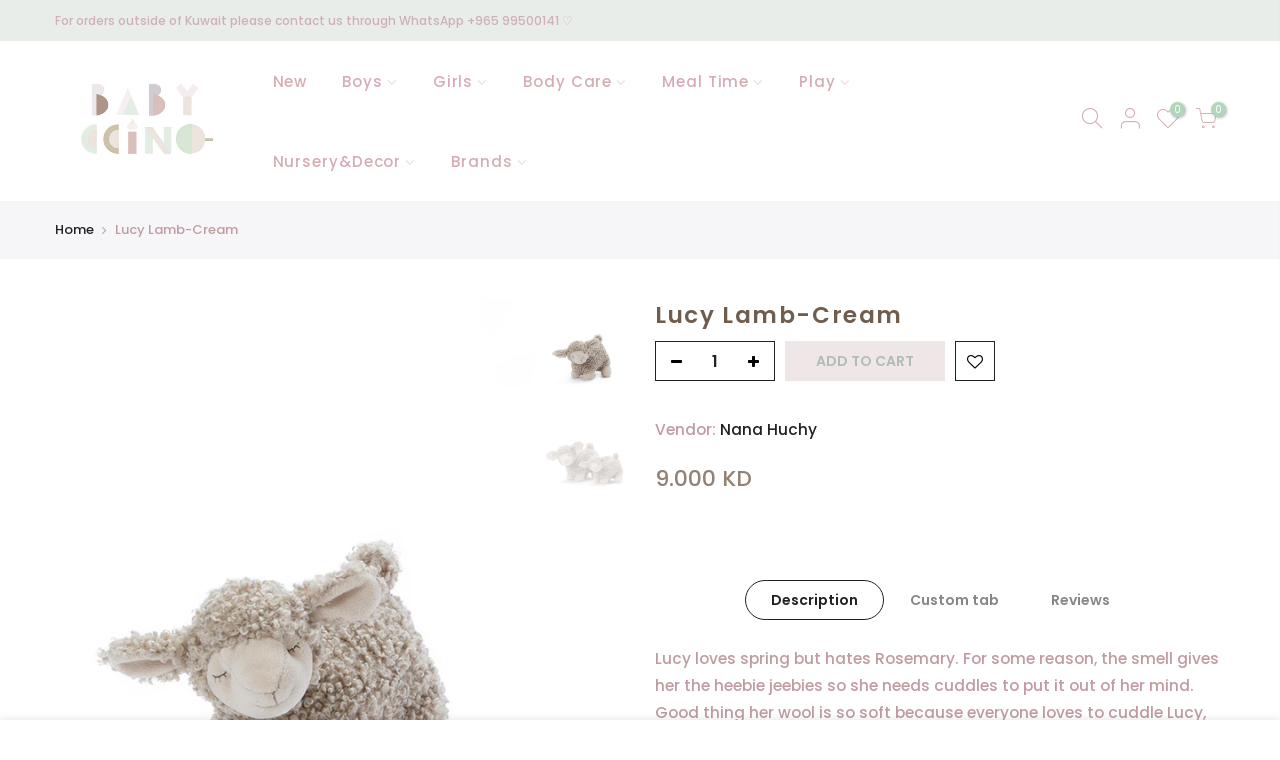

--- FILE ---
content_type: text/html; charset=utf-8
request_url: https://babyccinokw.com/products/lucy-lamb-cream/?view=js_ppr
body_size: -247
content:
<script type="application/json" id="ModelJson-_ppr">[]</script><script type="application/json" id="NTsettingspr__ppr">{ "related_id":false, "recently_viewed":false, "ProductID":5976247730341, "PrHandle":"lucy-lamb-cream", "cat_handle":null, "scrolltop":null,"ThreeSixty":false,"hashtag":"none", "access_token":"none", "username":"none"}</script>


--- FILE ---
content_type: text/css
request_url: https://babyccinokw.com/cdn/shop/t/4/assets/sett_cl.css?v=26941603392330745371601409347
body_size: -668
content:
:root {--primary: #56cfe1;--progress-bar-color: #56cfe1; }.bg_color_white-cream,.bg_color_nathan-cc-cream2,.bg_color_white-cream2{background-color: #ffffff;background: -webkit-linear-gradient(#ffffff 50%, #000000 50%);background: -o-linear-gradient(#ffffff 50%, #000000 50%);background: -moz-linear-gradient(#ffffff 50%, #000000 50%);background: linear-gradient(#ffffff 50%, #000000 50%);}.bg_color_pink-clay{background-color: #fcc6de;background: -webkit-linear-gradient(#fcc6de 50%, #aa8a6c 50%);background: -o-linear-gradient(#fcc6de 50%, #aa8a6c 50%);background: -moz-linear-gradient(#fcc6de 50%, #aa8a6c 50%);background: linear-gradient(#fcc6de 50%, #aa8a6c 50%);}